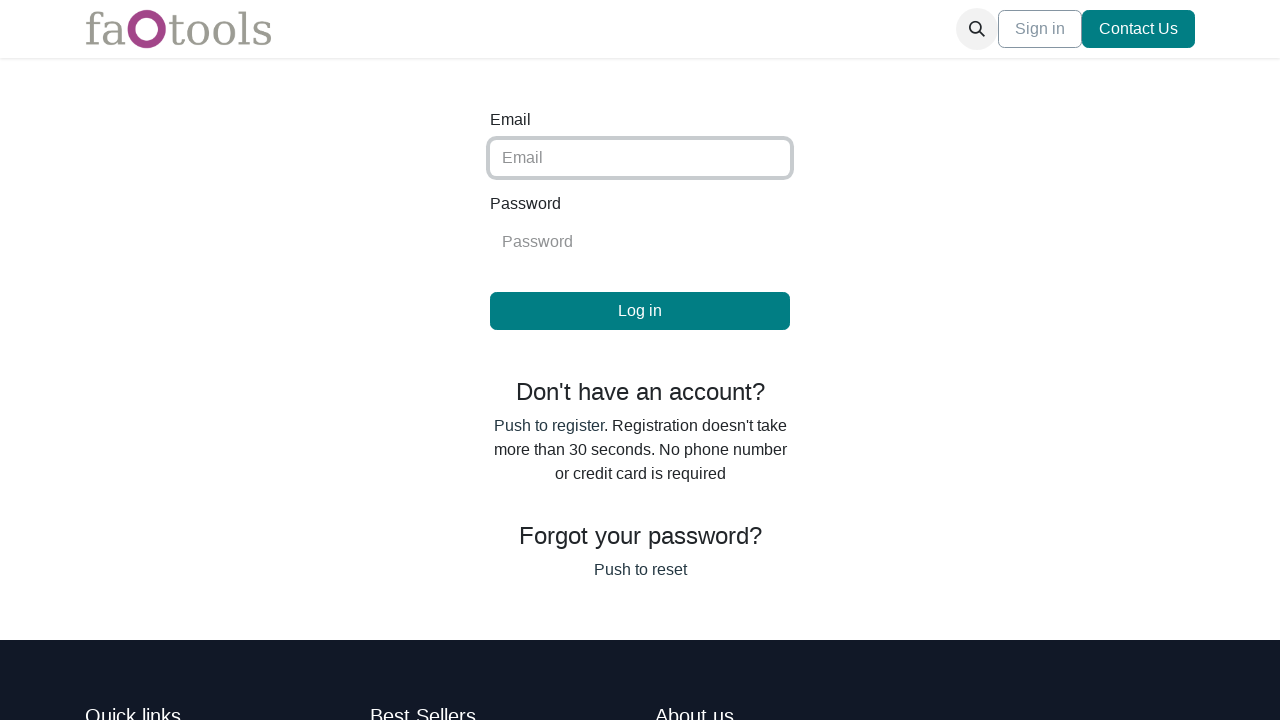

--- FILE ---
content_type: text/html; charset=utf-8
request_url: https://faotools.com/web/login?redirect=https%3A%2F%2Ffaotools.com%2Fmy%2Ftickets%2Flogin%3F%26url_app_id%3D46%26ticket_version%3D16.0%26url_type_id%3D3
body_size: 19547
content:
<!DOCTYPE html>
<html lang="en-US" data-website-id="1" data-main-object="ir.ui.view(162,)">
    <head>
        <meta charset="utf-8"/>
        <meta http-equiv="X-UA-Compatible" content="IE=edge"/>
        <meta name="viewport" content="width=device-width, initial-scale=1"/>
        <meta name="generator" content="Odoo"/>
            
        <meta property="og:type" content="website"/>
        <meta property="og:title" content="Login | faOtools"/>
        <meta property="og:site_name" content="faOtools"/>
        <meta property="og:url" content="https://faotools.com/web/login"/>
        <meta property="og:image" content="https://faotools.com/web/image/website/1/logo?unique=605e22c"/>
            
        <meta name="twitter:card" content="summary_large_image"/>
        <meta name="twitter:title" content="Login | faOtools"/>
        <meta name="twitter:image" content="https://faotools.com/web/image/website/1/logo/300x300?unique=605e22c"/>
        
        <link rel="canonical" href="https://faotools.com/web/login"/>
        
        <link rel="preconnect" href="https://fonts.gstatic.com/" crossorigin=""/>
        <title>Login | faOtools</title>
        <link type="image/x-icon" rel="shortcut icon" href="/web/image/website/1/favicon?unique=605e22c"/>
        <link rel="preload" href="/web/static/src/libs/fontawesome/fonts/fontawesome-webfont.woff2?v=4.7.0" as="font" crossorigin=""/>
        <link type="text/css" rel="stylesheet" href="/web/assets/1/0943cd3/web.assets_frontend.min.css"/>
        <script id="web.layout.odooscript" type="text/javascript">
            var odoo = {
                csrf_token: "f4e87ddeee2d2e678ea0b5cc22c05b47a7c9f055o1800161318",
                debug: "",
            };
        </script>
        <script type="text/javascript">
            odoo.__session_info__ = {"is_admin": false, "is_system": false, "is_public": true, "is_website_user": true, "user_id": false, "is_frontend": true, "profile_session": null, "profile_collectors": null, "profile_params": null, "show_effect": false, "currencies": {}, "bundle_params": {"lang": "en_US", "website_id": 1}, "websocket_worker_version": "17.0-1", "translationURL": "/website/translations", "cache_hashes": {"translations": "5807d9527a1e45b70c6a2395bfc6e85d0d4a86ab"}, "geoip_country_code": null, "geoip_phone_code": null, "lang_url_code": "en", "turnstile_site_key": "0x4AAAAAAA1HyNNsRdmXQlxI"};
            if (!/(^|;\s)tz=/.test(document.cookie)) {
                const userTZ = Intl.DateTimeFormat().resolvedOptions().timeZone;
                document.cookie = `tz=${userTZ}; path=/`;
            }
        </script>
        <script type="text/javascript" defer="defer" src="/web/assets/1/0880efb/web.assets_frontend_minimal.min.js" onerror="__odooAssetError=1"></script>
        <script type="text/javascript" defer="defer" data-src="/web/assets/1/43ed038/web.assets_frontend_lazy.min.js" onerror="__odooAssetError=1"></script>
        
        
    </head>
    <body>



        <div id="wrapwrap" class="   ">
                <header id="top" data-anchor="true" data-name="Header" data-extra-items-toggle-aria-label="Extra items button" class="   o_header_standard" style=" ">
                    
    <nav data-name="Navbar" aria-label="Main" class="navbar navbar-expand-lg navbar-light o_colored_level o_cc d-none d-lg-block shadow-sm ">
        

            <div id="o_main_nav" class="o_main_nav container">
                
    <a data-name="Navbar Logo" href="/" class="navbar-brand logo me-4">
            
            <span role="img" aria-label="Logo of faOtools" title="faOtools"><img src="/web/image/website/1/logo/faOtools?unique=605e22c" class="img img-fluid" width="95" height="40" alt="faOtools" loading="lazy"/></span>
        </a>
    
                
    <ul id="top_menu" role="menu" class="nav navbar-nav top_menu o_menu_loading me-auto">
        

                    
    <li role="presentation" class="nav-item">
        <a role="menuitem" href="/apps" class="nav-link ">
            <span>Apps</span>
        </a>
    </li>
    <li role="presentation" class="nav-item">
        <a role="menuitem" href="/docs" class="nav-link ">
            <span>Docs</span>
        </a>
    </li>
    <li role="presentation" class="nav-item">
        <a role="menuitem" href="/my/tickets/newticket?url_type_id=4" class="nav-link ">
            <span>Contact Us</span>
        </a>
    </li>
    <li role="presentation" class="nav-item">
        <a role="menuitem" href="/my/home" class="nav-link ">
            <span>My Account</span>
        </a>
    </li>
                
    </ul>
                
                <ul class="navbar-nav align-items-center gap-2 flex-shrink-0 justify-content-end ps-3">
                    
                    
        <li class="">
                <div class="modal fade css_editable_mode_hidden" id="o_search_modal" aria-hidden="true" tabindex="-1">
                    <div class="modal-dialog modal-lg pt-5">
                        <div class="modal-content mt-5">
    <form method="get" class="o_searchbar_form o_wait_lazy_js s_searchbar_input " action="/website/search" data-snippet="s_searchbar_input">
            <div role="search" class="input-group input-group-lg">
        <input type="search" name="search" class="search-query form-control oe_search_box border-0 bg-light border border-end-0 p-3" placeholder="Search..." data-search-type="all" data-limit="5" data-display-image="true" data-display-description="true" data-display-extra-link="true" data-display-detail="true" data-order-by="name asc"/>
        <button type="submit" aria-label="Search" title="Search" class="btn oe_search_button border border-start-0 px-4 bg-o-color-4">
            <i class="oi oi-search"></i>
        </button>
    </div>

            <input name="order" type="hidden" class="o_search_order_by" value="name asc"/>
            
    
        </form>
                        </div>
                    </div>
                </div>
                <a data-bs-target="#o_search_modal" data-bs-toggle="modal" role="button" title="Search" href="#" class="btn rounded-circle p-1 lh-1 o_navlink_background text-reset o_not_editable">
                    <i class="oi oi-search fa-stack lh-lg"></i>
                </a>
        </li>
                    
                    
                    
                    
            <li class=" o_no_autohide_item">
                <a href="/web/login" class="btn btn-outline-secondary">Sign in</a>
            </li>
                    
        
        
                    
        <li class="">
            <div class="oe_structure oe_structure_solo ">
                <section class="oe_unremovable oe_unmovable s_text_block" data-snippet="s_text_block" data-name="Text">
                    <div class="container">
                        <a href="/contactus" class="oe_unremovable btn btn-primary btn_cta">Contact Us</a>
                    </div>
                </section>
            </div>
        </li>
                </ul>
            </div>
        
    </nav>
    <nav data-name="Navbar" aria-label="Mobile" class="navbar  navbar-light o_colored_level o_cc o_header_mobile d-block d-lg-none shadow-sm px-0 ">
        

        <div class="o_main_nav container flex-wrap justify-content-between">
            
    <a data-name="Navbar Logo" href="/" class="navbar-brand logo ">
            
            <span role="img" aria-label="Logo of faOtools" title="faOtools"><img src="/web/image/website/1/logo/faOtools?unique=605e22c" class="img img-fluid" width="95" height="40" alt="faOtools" loading="lazy"/></span>
        </a>
    
            <ul class="o_header_mobile_buttons_wrap navbar-nav flex-row align-items-center gap-2 mb-0">
                <li class="o_not_editable">
                    <button class="nav-link btn me-auto p-2 o_not_editable" type="button" data-bs-toggle="offcanvas" data-bs-target="#top_menu_collapse_mobile" aria-controls="top_menu_collapse_mobile" aria-expanded="false" aria-label="Toggle navigation">
                        <span class="navbar-toggler-icon"></span>
                    </button>
                </li>
            </ul>
            <div id="top_menu_collapse_mobile" class="offcanvas offcanvas-end o_navbar_mobile">
                <div class="offcanvas-header justify-content-end o_not_editable">
                    <button type="button" class="nav-link btn-close" data-bs-dismiss="offcanvas" aria-label="Close"></button>
                </div>
                <div class="offcanvas-body d-flex flex-column justify-content-between h-100 w-100">
                    <ul class="navbar-nav">
                        
                        
        <li class="">
    <form method="get" class="o_searchbar_form o_wait_lazy_js s_searchbar_input " action="/website/search" data-snippet="s_searchbar_input">
            <div role="search" class="input-group mb-3">
        <input type="search" name="search" class="search-query form-control oe_search_box border-0 bg-light rounded-start-pill text-bg-light ps-3" placeholder="Search..." data-search-type="all" data-limit="0" data-display-image="true" data-display-description="true" data-display-extra-link="true" data-display-detail="true" data-order-by="name asc"/>
        <button type="submit" aria-label="Search" title="Search" class="btn oe_search_button rounded-end-pill bg-o-color-3 pe-3">
            <i class="oi oi-search"></i>
        </button>
    </div>

            <input name="order" type="hidden" class="o_search_order_by" value="name asc"/>
            
    
        </form>
        </li>
                        
    <ul role="menu" class="nav navbar-nav top_menu  ">
        

                            
    <li role="presentation" class="nav-item">
        <a role="menuitem" href="/apps" class="nav-link ">
            <span>Apps</span>
        </a>
    </li>
    <li role="presentation" class="nav-item">
        <a role="menuitem" href="/docs" class="nav-link ">
            <span>Docs</span>
        </a>
    </li>
    <li role="presentation" class="nav-item">
        <a role="menuitem" href="/my/tickets/newticket?url_type_id=4" class="nav-link ">
            <span>Contact Us</span>
        </a>
    </li>
    <li role="presentation" class="nav-item">
        <a role="menuitem" href="/my/home" class="nav-link ">
            <span>My Account</span>
        </a>
    </li>
                        
    </ul>
                        
                        
                    </ul>
                    <ul class="navbar-nav gap-2 mt-3 w-100">
                        
            <li class=" o_no_autohide_item">
                <a href="/web/login" class="btn btn-outline-secondary w-100">Sign in</a>
            </li>
                        
        
        
                        
                        
        <li class="">
            <div class="oe_structure oe_structure_solo ">
                <section class="oe_unremovable oe_unmovable s_text_block" data-snippet="s_text_block" data-name="Text">
                    <div class="container">
                        <a href="/contactus" class="oe_unremovable btn btn-primary btn_cta w-100">Contact Us</a>
                    </div>
                </section>
            </div>
        </li>
                    </ul>
                </div>
            </div>
        </div>
    
    </nav>
    
        </header>
                <main>
                    
            <div class="oe_website_login_container">
            <form class="oe_login_form" role="form" method="post" onsubmit="this.action = &#39;/web/login&#39; + location.hash" action="/web/login">
                <input type="hidden" name="csrf_token" value="f4e87ddeee2d2e678ea0b5cc22c05b47a7c9f055o1800161318"/>


                <div class="mb-3 field-login">
                    <label for="login" class="form-label">Email</label>
                    <input type="text" placeholder="Email" name="login" id="login" required="required" autocomplete="username" autofocus="autofocus" autocapitalize="off" class="form-control "/>
                </div>

                <div class="mb-3">
                    <label for="password" class="form-label">Password</label>
                    <input type="password" placeholder="Password" name="password" id="password" required="required" autocomplete="current-password" maxlength="4096" class="form-control "/>
                </div>


                <div class="clearfix oe_login_buttons text-center gap-1 d-grid mb-1 pt-3">
                    <button type="submit" class="btn btn-primary">Log in</button>
                <div class="justify-content-between mt-2 d-flex small">
                    </div>
            <div>
                <h4 class="mt32">Don't have an account?</h4>
                <a class="" href="/web/signup?redirect=https%3A%2F%2Ffaotools.com%2Fmy%2Ftickets%2Flogin%3F%26url_app_id%3D46%26ticket_version%3D16.0%26url_type_id%3D3">Push to register</a>. Registration doesn't take more than 30 seconds. No phone number or credit card is required
            </div>
            <div>
                <h4 class="mt32">Forgot your password?</h4>
                <a href="/web/reset_password?redirect=https%3A%2F%2Ffaotools.com%2Fmy%2Ftickets%2Flogin%3F%26url_app_id%3D46%26ticket_version%3D16.0%26url_type_id%3D3">Push to reset</a>
            </div>
                    <div class="o_login_auth"></div>
                </div>

                <input type="hidden" name="redirect" value="https://faotools.com/my/tickets/login?&amp;url_app_id=46&amp;ticket_version=16.0&amp;url_type_id=3"/>
            </form>
        </div>
        
        <div id="o_shared_blocks" class="oe_unremovable"></div>
                </main>
                <footer id="bottom" data-anchor="true" data-name="Footer" class="o_footer o_colored_level o_cc ">
                    <div id="footer" class="oe_structure oe_structure_solo">
                <section class="s_text_block pt40 pb16" data-snippet="s_text_block" data-name="Text">
                    <div class="container support-footer">
                        <div class="row">
                            <div class="col-lg-3 pt24 pb24">
                                <h5 class="mb-3">Quick links</h5>
                                <ul class="list-unstyled">
                                    <li><a href="/apps">Our tools</a></li>
                                    <li><a href="https://apps.odoo.com/apps/modules/browse?author=faOtools">Our apps in the Odoo Store</a></li>
                                    <li><a href="/promos">Promos</a></li>
                                </ul>
                                <h5 class="mb-3">Contact us</h5>
                                <ul class="list-unstyled">
                                    <li><a href="/my/tickets/newticket">New ticket</a></li>
                                    <li><a href="/my/tickets/newticket?&amp;url_type_id=3">Request live preview</a></li>
                                    <li><a href="/my/tickets/newticket?&amp;url_type_id=4">Raise question</a></li>
                                    <li><a href="/my/tickets/newticket?&amp;url_type_id=1">Bug report</a></li>
                                </ul>
                            </div>
                            <div class="col-lg-3 pt24 pb24">
                                <h5 class="mb-3">Best Sellers</h5><data>
        <ul class="list-unstyled">
                <li><a href="/apps/19.0/cloud-storage-solutions-19-0-cloud-base-1031"><span>Cloud Storage Solutions</span></a></li>
                <li><a href="/apps/19.0/knowsystem-knowledge-base-system-19-0-knowsystem-1043"><span>KnowSystem: Knowledge Base System</span></a></li>
                <li><a href="/apps/19.0/password-manager-19-0-odoo-password-manager-1015"><span>Password Manager</span></a></li>
                <li><a href="/apps/19.0/kpi-balanced-scorecard-19-0-kpi-scorecard-1027"><span>KPI Balanced Scorecard</span></a></li>
                <li><a href="/apps/19.0/universal-appointments-and-time-reservations-19-0-business-appointment-1051"><span>Universal Appointments and Time Reservations</span></a></li>
                <li><a href="/apps/19.0/onedrive-sharepoint-odoo-integration-19-0-onedrive-1035"><span>OneDrive / SharePoint Odoo Integration</span></a></li>
                <li><a href="/apps/19.0/lost-messages-routing-19-0-mail-manual-routing-1037"><span>Lost Messages Routing</span></a></li>
                <li><a href="/apps/19.0/google-drive-odoo-integration-19-0-google-drive-odoo-1034"><span>Google Drive Odoo Integration</span></a></li>
                <li><a href="/apps/19.0/advanced-variant-prices-19-0-variant-price-system-1059"><span>Advanced Variant Prices</span></a></li>
        </ul></data>
                            </div>
                            <div id="connect" class="col-lg-6 pt24 pb24">
                                <h5 class="mb-3">About us</h5>
                                <p>
                                    faOtools is the developers and business analysts team that helps you extend <a href="https://www.odoo.com" target="_blank">Odoo's</a> potential. Since 2012, we have communicated with end users for whom the software became the primary business tool. As a result, we are proud of the dozens of successful apps that have been developed. We are open to new ideas and challenges to create the best Odoo tools for business needs worldwide.
                                </p>
                                <p>
                                    <a href="https://www.youtube.com/channel/UCOqnrAAKZ3ak5qkeWG_NJ6g">
                                        <i class="fa fa-youtube"> faOtools YouTube</i>
                                    </a>
                                </p>
                                <h5 class="mb-3">Legal info</h5>
                                <ul class="list-unstyled">
                                    <li><a href="/privacystatement">Privacy Statement</a></li>
                                    <li><a href="/tools-licensing">License terms for apps</a></li>
                                </ul>
                                <p><small>Copyright © faOtools</small></p>
                            </div>
                        </div>
                    </div>
                </section>
            </div>
                </footer>
            </div>
            <script id="tracking_code" async="async" src="https://www.googletagmanager.com/gtag/js?id=UA-178463269-1"></script>
            <script id="tracking_code_config">
                window.dataLayer = window.dataLayer || [];
                function gtag(){dataLayer.push(arguments);}
                gtag('consent', 'default', {
                    'ad_storage': 'denied',
                    'ad_user_data': 'denied',
                    'ad_personalization': 'denied',
                    'analytics_storage': 'denied',
                });
                gtag('js', new Date());
                gtag('config', 'UA-178463269-1');
                function allConsentsGranted() {
                    gtag('consent', 'update', {
                        'ad_storage': 'granted',
                        'ad_user_data': 'granted',
                        'ad_personalization': 'granted',
                        'analytics_storage': 'granted',
                    });
                }
                    allConsentsGranted();
            </script>
        
        </body>
</html>